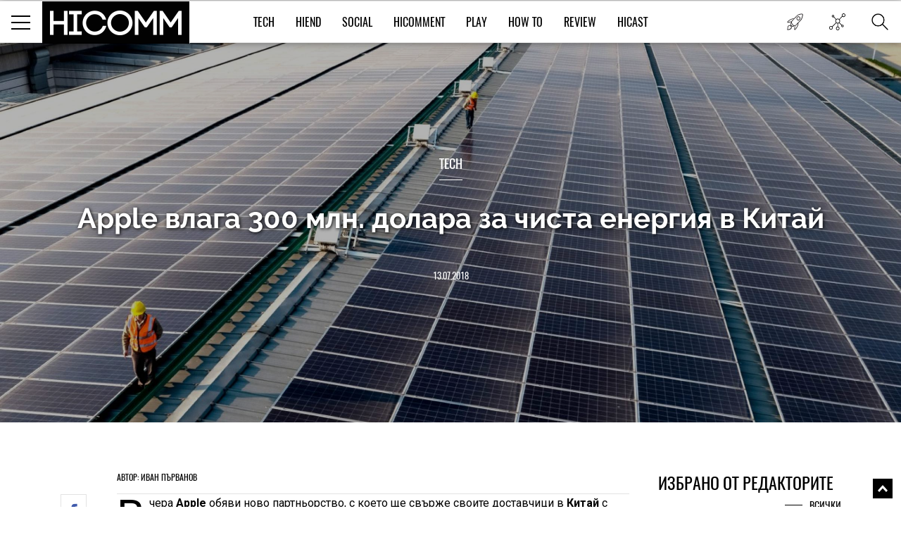

--- FILE ---
content_type: text/html; charset=UTF-8
request_url: https://hicomm.bg/kratki-novini/apple-vlaga-300-mln-dolara-za-chista-energiya-v-kitai.html
body_size: 14671
content:
<!DOCTYPE html><html lang="bg">    <head>
    <title>Apple влага 300 млн. долара за чиста енергия в Китай</title>
    
    <meta http-equiv="Content-type" content="text/html;charset=UTF-8" />
    <meta name="viewport" content="width=device-width, initial-scale=1.0, user-scalable=0, minimum-scale=1.0, maximum-scale=1.0, shrink-to-fit=no" />
    <meta name="description" content="Вчера Apple обяви ново партньорство, с което ще свърже своите доставчици в Китай с възобновяеми енергийни източ">
    <link rel="canonical" href="https://hicomm.bg/kratki-novini/apple-vlaga-300-mln-dolara-za-chista-energiya-v-kitai.html" />

    <meta property="og:title" content="Apple влага 300 млн. долара за чиста енергия в Китай" />
    <meta property="og:type" content="article" />
    <meta property="og:url" content="https://hicomm.bg/kratki-novini/apple-vlaga-300-mln-dolara-za-chista-energiya-v-kitai.html" />
    <meta property="og:image" content="https://hicomm.bg//uploads/articles/201807/57330/mainimage-apple-vlaga-300-mln-dolara-za-chista-energiya-v-kitai.jpg" />

    <meta name="twitter:card" content="summary_large_image">
    <meta name="twitter:site" content="@HiCommMagazine">
    <meta name="twitter:creator" content="@HiCommMagazine">
    <meta name="twitter:title" content="Apple влага 300 млн. долара за чиста енергия в Китай">
    <meta name="twitter:description" content="Вчера Apple обяви ново партньорство, с което ще свърже своите доставчици в Китай с възобновяеми енергийни източ">
    <meta name="twitter:image" content="https://hicomm.bg//uploads/articles/201807/57330/mainimage-apple-vlaga-300-mln-dolara-za-chista-energiya-v-kitai.jpg">

    <meta name="google-site-verification" content="D2I0GkU6JUGiCcgfroZGetW5JFwHhOPos8TbXxJ3W_U" />

    <meta name="author" content="OneWeb BG">
	
	<meta name="referrer" content="no-referrer-when-downgrade">
	
    <script src="https://hicomm.bg/template/scripts/jquery-3.1.0.min.js" type="text/javascript"></script>

    <link href="https://fonts.googleapis.com/css?family=Roboto:400,700" rel="stylesheet">

    <link rel="stylesheet" href="https://hicomm.bg/template/styles/style.css" />
    <link rel="stylesheet" href="https://hicomm.bg/template/styles/slick.css" />
    <link rel="icon" type="image/png" href="https://hicomm.bg/favicon.png" />

    <!-- Google tag (gtag.js) -->
<script async src="https://www.googletagmanager.com/gtag/js?id=G-LCPYV3GHWB"></script>
<script>
  window.dataLayer = window.dataLayer || [];
  function gtag(){dataLayer.push(arguments);}
  gtag('js', new Date());

  gtag('config', 'G-LCPYV3GHWB');
</script>    <script type="text/javascript" src="//hiendbg.adocean.pl/files/js/ado.js"></script>
<script type="text/javascript">
/* (c)AdOcean 2003-2019 */
        if(typeof ado!=="object"){ado={};ado.config=ado.preview=ado.placement=ado.master=ado.slave=function(){};}
        ado.config({mode: "old", xml: false, consent: true, characterEncoding: true});
        ado.preview({enabled: true});
</script>

<!-- start master -->
<script type="text/javascript">
/* (c)AdOcean 2003-2019, MASTER: HiEnd_bg.HiComm.All Pages */
ado.master({id: 'bqmrBHaEqIHBnLhvpLWt.Q1B7NzGglCXVexsc_cun.H.27', server: 'hiendbg.adocean.pl' });
</script>
<!--  end master  -->     <script src="https://cdn.onesignal.com/sdks/OneSignalSDK.js" async=""></script>
<script>
  var OneSignal = window.OneSignal || [];
  OneSignal.push(function() {
    OneSignal.init({
      appId: "c2e2935e-9c41-4e66-856d-3456e9d9c8ff",
      safari_web_id: 'web.onesignal.auto.639febc2-a356-4a97-8e69-81281557724a',
    });
  });
</script>    <script type="text/javascript" src="//hiendbg.adocean.pl/files/js/ado.js"></script>
<script type="text/javascript">
/* (c)AdOcean 2003-2019 */
        if(typeof ado!=="object"){ado={};ado.config=ado.preview=ado.placement=ado.master=ado.slave=function(){};}
        ado.config({mode: "old", xml: false, consent: true, characterEncoding: true});
        ado.preview({enabled: true});
</script>

<!-- start master -->
<script type="text/javascript">
/* (c)AdOcean 2003-2019, MASTER: HiEnd_bg.HiComm.Article */
ado.master({id: 'iPQ8wCGZ3aiivdRaLyNmqyu1bdAj1mbhTR1fnO8MOzD.S7', server: 'hiendbg.adocean.pl' });
</script>
<!--  end master  -->    <!-- Facebook Pixel Code -->
    <script>
!function (f, b, e, v, n, t, s)
{
    if (f.fbq)
        return;
    n = f.fbq = function () {
        n.callMethod ?
                n.callMethod.apply(n, arguments) : n.queue.push(arguments)
    };
    if (!f._fbq)
        f._fbq = n;
    n.push = n;
    n.loaded = !0;
    n.version = '2.0';
    n.queue = [];
    t = b.createElement(e);
    t.async = !0;
    t.src = v;
    s = b.getElementsByTagName(e)[0];
    s.parentNode.insertBefore(t, s)
}(window, document, 'script',
        'https://connect.facebook.net/en_US/fbevents.js');
fbq('init', '610833506156850');
fbq('track', 'PageView');
    </script>
    <noscript>
<img height="1" width="1" 
     src="https://www.facebook.com/tr?id=610833506156850&ev=PageView
     &noscript=1"/>
</noscript>
<!-- End Facebook Pixel Code -->
<script type="text/javascript">
    (function () {
        window.hasAdOceanThemeMonthBanner = function () {
            var overlay = document.querySelector('.theme-of-month .article-video-details-overlay');

            if (!!overlay) {
                overlay.classList.add('with-banner');
            }
        };
    })();
</script>
</head>    <body>                <!-- (C)2000-2019 Gemius SA - gemiusPrism  / HiComm.bg/www.hicomm.bg/Inner Pages -->
<script type="text/javascript">
<!--//--><![CDATA[//><!--
var pp_gemius_identifier = 'cihFZALB9UswnzGTOqGbYsV478aZ_IOQuLJ_AFuMJrH.l7';
// lines below shouldn't be edited
function gemius_pending(i) { window[i] = window[i] || function() {var x = window[i+'_pdata'] = window[i+'_pdata'] || []; x[x.length]=arguments;};};gemius_pending('gemius_hit'); gemius_pending('gemius_event'); gemius_pending('pp_gemius_hit'); gemius_pending('pp_gemius_event');(function(d,t) {try {var gt=d.createElement(t),s=d.getElementsByTagName(t)[0],l='http'+((location.protocol=='https:')?'s':''); gt.setAttribute('async','async');gt.setAttribute('defer','defer'); gt.src=l+'://gabg.hit.gemius.pl/xgemius.js'; s.parentNode.insertBefore(gt,s);} catch (e) {}})(document,'script');
//--><!]]>
</script>                        <div class="master-wrapper"><header class="header-wrapper ">    <div class="header">        <div class="mobile-navigation-button">            <span class="line first"></span>            <span class="line second"></span>            <span class="line third"></span>        </div>        <a href="https://hicomm.bg" title="HiComm" class="tablet-logo">            <img src="https://hicomm.bg/template/images/hicomm-black.jpg" alt="HiComm" title="HiComm">        </a>        <div class="mobile-last-news">            <a href="/today-news" target="_self" title="Новините от днес">                <span class="in-menu-button today-news-button"></span>            </a>        </div>    </div>    <div class="header-main-menu visible-after1024"  >                <a href="https://hicomm.bg" title="HiComm" class="header-logo">            <img src="https://hicomm.bg/template/images/hicomm-black.jpg" alt="HiComm" title="HiComm">        </a>                <nav class="main-menu-links font18">            <ul>                                <li >                    <a href="https://hicomm.bg/tech" title="Tech" class="link text-up hover-color">Tech</a>                </li>                                <li >                    <a href="https://hicomm.bg/hi-end" title="HiEnd" class="link text-up hover-color">HiEnd</a>                </li>                                <li >                    <a href="https://hicomm.bg/social" title="Social" class="link text-up hover-color">Social</a>                </li>                                <li >                    <a href="https://hicomm.bg/hi-comment" title="HiComment" class="link text-up hover-color">HiComment</a>                </li>                                <li >                    <a href="https://hicomm.bg/play" title="Play" class="link text-up hover-color">Play</a>                </li>                                <li>                    <a href="https://hicomm.bg/tag/How+To" title="How to" class="link hover-color text-up">How To</a>                </li>                                                <li>                    <a href="https://hicomm.bg/tag/Review" title="Review" class="link hover-color text-up">Review</a>                </li>                                <li>                    <a href="https://hicomm.bg/tag/Hicast" title="Hicast" class="link hover-color text-up">Hicast</a>                </li>            </ul>        </nav>        <div class="mobile-navigation-button">    <span class="line first"></span>    <span class="line second"></span>    <span class="line third"></span></div><div class="in-menu-button-wrapper  today-news">    <a href="/today-news" target="_self" title="Новините от днес">        <span class="in-menu-button today-news-button"></span>    </a></div><div class="in-menu-button-wrapper social-wrapper">    <span class="in-menu-button social-button"></span>    <div class="in-menu-social-actions">        <a href="https://bg-bg.facebook.com/HiCommMagazine/" target="_blank" title="Facebook" class="social-action font12 text-up facebook">Like</a>        <a href="https://twitter.com/hicommmagazine" target="_blank" title="Twitter" class="social-action font12 text-up twitter">Follow</a>        <a href="https://www.linkedin.com/company/hi-end-publishing-ltd" target="_blank" title="LinkedIn" class="social-action font12 text-up linkedin">Follow</a>        <a href="https://www.instagram.com/hicommbg/" title="Instagram" target="_blank" class="social-action font12 text-up instagram">Follow</a>        <a href="https://www.youtube.com/user/HiCommMagazine" title="YouTube" target="_blank" class="social-action font12 text-up" style=" padding-top: 10px;"><img src="https://hicomm.bg/template/images/youtube-icon.png" style="width:30px;"><br>Follow</a>    </div></div><div class="in-menu-button-wrapper search-wrapper">    <span class="in-menu-button search-button"></span></div><div class="in-menu-search-wrapper font-raleway">    <form method="get" action="https://hicomm.bg/search">        <div class="search-input">            <input type="text" id="keyword" name="search" placeholder="Търсене" pattern=".{3,30}" required/>        </div>        <div class="search-text font14">Напиши думата, която търсиш и натисни Enter</div>    </form>    <div id="result" class="search-popup-results articles horizontal inline inner-wrapper font-oswald">            </div></div><div></div>    </div></header><div class="header-banner"></div><!-- start slave -->
<div id="adoceanhiendbgqnctfsdofu"></div>
<script type="text/javascript">
    /* (c)AdOcean 2003-2019, HiEnd_bg.HiComm.All Pages.Billboard */
    ado.slave('adoceanhiendbgqnctfsdofu', {myMaster: 'bqmrBHaEqIHBnLhvpLWt.Q1B7NzGglCXVexsc_cun.H.27'});
</script>
<!--  end slave  -->
<div style="position: fixed; top: 50%; left: 50%; margin-top: -100px; margin-left: -250px; z-index: 9999;">
    <!-- start slave -->
    <div id="adoceanhiendbgtjmtiihtqn"></div>
    <script type="text/javascript">
        /* (c)AdOcean 2003-2019, HiEnd_bg.HiComm.All Pages.StartUp */
        ado.slave('adoceanhiendbgtjmtiihtqn', {myMaster: 'bqmrBHaEqIHBnLhvpLWt.Q1B7NzGglCXVexsc_cun.H.27'});
    </script>
    <!--  end slave  -->
</div><div class="social-stats-wrapper"></div><main role="main">    <!--    <div class="branding-wrapper">            <div class="branding-big-banner">                <span data-src="/template/images/banner-big-1.jpg" data-alt="banner"  ></span>            </div>            <div class="branding-content inner-wrapper">-->        <section class="main-banner margined" style="background-image: url('https://hicomm.bg/uploads/articles/201807/57330/coverimage-apple-vlaga-300-mln-dolara-za-chista-energiya-v-kitai.jpg'); background-size: cover; background-position: center;">        <div style="position: absolute; width: 100%; height: 100%; background-color: rgba(0,0,0,0.3);"></div>        <div class="banner-content-wrapper">            <h4 class="title font18 text-up">                <a href="https://hicomm.bg/tech" title="Tech">Tech</a>            </h4>            <div class="content font-raleway">                <a href="https://hicomm.bg/kratki-novini/apple-vlaga-300-mln-dolara-za-chista-energiya-v-kitai.html" title="Apple влага 300 млн. долара за чиста енергия в Китай" class="text-shadow">Apple влага 300 млн. долара за чиста енергия в Китай</a>            </div>            <a href="https://hicomm.bg/kratki-novini/apple-vlaga-300-mln-dolara-za-chista-energiya-v-kitai.html" title="Apple влага 300 млн. долара за чиста енергия в Китай" class="text-up">13.07.2018</a>        </div>            </section>        <section class="main-content-wrapper bgtransparent" style="position: relative; overflow:hidden">                <div class="wallpaper-banner">            <script type="text/javascript">
    function hasAdOceanWallpaperBanner() {
        console.log('hasAdOceanWallpaperBanner');
        $('body').addClass('has_AO_wallpaper');
    }
</script>
<!-- start slave -->
<div id="adoceanhiendbgydlgbmssio"></div>
<script type="text/javascript">
    /* (c)AdOcean 2003-2019, HiEnd_bg.HiComm.All Pages.Wallpaper */
    ado.slave('adoceanhiendbgydlgbmssio', {myMaster: 'bqmrBHaEqIHBnLhvpLWt.Q1B7NzGglCXVexsc_cun.H.27', onServerEmission: hasAdOceanWallpaperBanner});
</script>
<!--  end slave  -->
        </div>        <div class="megaboard-1st">
    <!-- start slave -->
    <div id="adoceanhiendbgkpqpmmhhjo"></div>
    <script type="text/javascript">
        /* (c)AdOcean 2003-2019, HiEnd_bg.HiComm.All Pages.Megaboard 1st */
        ado.slave('adoceanhiendbgkpqpmmhhjo', {myMaster: 'bqmrBHaEqIHBnLhvpLWt.Q1B7NzGglCXVexsc_cun.H.27'});
    </script>
    <!--  end slave  -->
</div>
        <div class="center-side-holder inner-wrapper  inner-wrapper-article movable-side" id="AO_wallpaper" style="background-color: #fff;">            <section class="topic-content-wrapper center-2 center-column-article">                <div class="inner-wrapper">                                        <div class="topic-author bordered-wrapper text-up">                        <div class="content">                            <div class="names">                                <div class="name-text font18">                                    <a href="https://hicomm.bg/author/ivan-parvanov" title="Иван Първанов" class="more-link font12">                                        Автор: Иван Първанов                                    </a>                                </div>                            </div>                        </div>                    </div>                                        <div class="news-content rte first-letter font-droidserif font16">                        <div class="social-moving-stats">                            <a href="https://www.facebook.com/sharer/sharer.php?u=https://hicomm.bg/kratki-novini/apple-vlaga-300-mln-dolara-za-chista-energiya-v-kitai.html&title=Apple влага 300 млн. долара за чиста енергия в Китай&summary=Вчера Apple обяви ново партньорство, с което ще свърже св" target="_blank" title="Apple влага 300 млн. долара за чиста енергия в Китай" class="social-stats-item font16 facebook">2</a>                            <a href="https://www.instagram.com/hicommbg/" target="_blank" title="Apple влага 300 млн. долара за чиста енергия в Китай" class="social-stats-item font16 googleplus"></a>                            <a href="https://twitter.com/intent/tweet?url=https://hicomm.bg/kratki-novini/apple-vlaga-300-mln-dolara-za-chista-energiya-v-kitai.html&title=Apple влага 300 млн. долара за чиста енергия в Китай&text=Apple влага 300 млн. долара за чиста енергия в Китай via @HiCommMagazine" target="_blank" title="Apple влага 300 млн. долара за чиста енергия в Китай" class="social-stats-item font16 twitter"></a>                            <a href="https://www.linkedin.com/shareArticle?url=https://hicomm.bg/kratki-novini/apple-vlaga-300-mln-dolara-za-chista-energiya-v-kitai.html&title=Apple влага 300 млн. долара за чиста енергия в Китай&text=Apple влага 300 млн. долара за чиста енергия в Китай" target = "_blank" title = "Apple влага 300 млн. долара за чиста енергия в Китай" class = "social-stats-item font16 linkedin"></a>                            <a href="#disqus-wrapper" title="Apple влага 300 млн. долара за чиста енергия в Китай" class="social-stats-item font16 comments">0</a>                        </div>                        <p>Вчера <strong>Apple</strong> обяви ново партньорство, с което ще свърже своите доставчици в <strong>Китай</strong> с възобновяеми енергийни източници. Това не е първият опит на компанията за увеличаване на използването на чиста енергия в страната, която е определяна като най-замърсяващата в света, но увеличава мащаба на инициативите.</p>
<p>Заедно с десет свои доставчици компанията ще инвестира съвместно "почти 300 милиона долара" през следващите четири години в <strong>Китайския фонд за чиста енергия.</strong></p>                                        <!-- start slave -->                                        <div class="InArticle">                                                                                <div id="adoceanhiendbgunmhqjfurw"></div>                                        <script type="text/javascript">                                        /* (c)AdOcean 2003-2019, HiEnd_bg.HiComm.Article.InArticle 1st */                                        ado.slave('adoceanhiendbgunmhqjfurw', {myMaster: 'iPQ8wCGZ3aiivdRaLyNmqyu1bdAj1mbhTR1fnO8MOzD.S7' });                                        </script>                                        </div>                                        <!--  end slave  -->
<p>Самият фонд ще бъде управляван от европейската компания за управление на активи DWS Group с план "да даде на участниците си предимството в по-голяма покупателна способност и способност за постигане на по-привлекателни и разнообразни решения за чиста енергия". Това се дължи на факта, че дори и когато проектът за чиста енергия се увеличава, Apple счита, че по-малките компании може да нямат достъп до него. Само преди няколко месеца Apple съобщи, че тя <strong>изцяло се захранва с чиста енергия</strong> (като включите сертификати за възобновяема енергия, които е закупила, за да покрие около 34 процента от нейното използване), а до 2020 г. заедно със своите доставчици ще генерира повече от 4 гигавата нова чиста енергия в световен мащаб.</p>
<p>Първоначалните доставчици, участващи в Китайския фонд за чиста енергия, включват имена като <strong>Pegatron, Solvay, Sunway Communication, Wistron</strong> и др.</p></p>                                            </div>                                                            <div class="topic-tags bordered-wrapper">                        <div class="rating-tags-title font15 text-up">Тагове:</div>                        <ul class="tags-list font-droidserif font-i">                                                                                    <li><a href="https://hicomm.bg/tag/алтернативна+енергия"                                   title="алтернативна енергия">алтернативна енергия</a></li>                                                        <li class="separator">,</li>                                                                                    <li><a href="https://hicomm.bg/tag/Китай"                                   title="Китай">Китай</a></li>                                                        <li class="separator">,</li>                                                                                    <li><a href="https://hicomm.bg/tag/Apple"                                   title="Apple">Apple</a></li>                                                                                </ul>                    </div>                    <div class="related-topics">                        <div class="title font18 text-up">Още по темата</div>                        <ul class="font-droidserif">                                                        <li>                                <a href="https://hicomm.bg/kratki-novini/skandalni-usloviya-na-trud-v-zavod-na-foxconn-raboteshch-za-amazon.html" title="Скандални условия на труд в завод на Foxconn, работещ за Amazon " class="image">                                    <img src="https://hicomm.bg/uploads/articles/201806/57018/600-mainimage-skandalni-usloviya-na-trud-v-zavod-na-foxconn-raboteshch-za-amazon.jpg" data-alt="Скандални условия на труд в завод на Foxconn, работещ за Amazon "  >                                </a>                                <div class="more-on-topic-text">                                    <a href="https://hicomm.bg/kratki-novini/skandalni-usloviya-na-trud-v-zavod-na-foxconn-raboteshch-za-amazon.html"                                       title="Скандални условия на труд в завод на Foxconn, работещ за Amazon " class="text">Скандални условия на труд в завод на Foxconn, работещ за Amazon </a>                                </div                            </li>                                                        <li>                                <a href="https://hicomm.bg/novini/tesla-model-s-se-provalya-na-spirachnite-testove.html" title="Tesla Model S се проваля на спорен тест на автоматичната спирачна система" class="image">                                    <img src="https://hicomm.bg/uploads/articles/201807/57282/600-mainimage-tesla-model-s-se-provalya-na-spirachnite-testove.jpg" data-alt="Tesla Model S се проваля на спорен тест на автоматичната спирачна система"  >                                </a>                                <div class="more-on-topic-text">                                    <a href="https://hicomm.bg/novini/tesla-model-s-se-provalya-na-spirachnite-testove.html"                                       title="Tesla Model S се проваля на спорен тест на автоматичната спирачна система" class="text">Tesla Model S се проваля на спорен тест на автоматичната спирачна система</a>                                </div                            </li>                                                        <li>                                <a href="https://hicomm.bg/auto/arestuvaha-bivsh-sluzhitel-na-apple-za-krazhba-na-taini-za-samoupravlyavashcha-se-kola.html" title="Арестуваха бивш служител на Apple за кражба на тайни за самоуправляваща се кола" class="image">                                    <img src="https://hicomm.bg/uploads/articles/201807/57314/600-mainimage-arestuvaha-bivsh-sluzhitel-na-apple-za-krazhba-na-taini-za-samoupravlyavashcha-se-kola.jpeg" data-alt="Арестуваха бивш служител на Apple за кражба на тайни за самоуправляваща се кола"  >                                </a>                                <div class="more-on-topic-text">                                    <a href="https://hicomm.bg/auto/arestuvaha-bivsh-sluzhitel-na-apple-za-krazhba-na-taini-za-samoupravlyavashcha-se-kola.html"                                       title="Арестуваха бивш служител на Apple за кражба на тайни за самоуправляваща се кола" class="text">Арестуваха бивш служител на Apple за кражба на тайни за самоуправляваща се кола</a>                                </div                            </li>                                                    </ul>                    </div>                    <div class="disqus-wrapper" id="disqus-wrapper">                        <div id="disqus_thread">                            <a href="#" class="load-more-articles-button font20 text-up" onclick="loadDisqus(); return false;">Коментари (0)</a>                         </div>                        <script type="text/javascript">                            var is_disqus_loaded = false;                            var disqus_identifier = '/kratki-novini/apple-vlaga-300-mln-dolara-za-chista-energiya-v-kitai.html/';                            function loadDisqus() {                            if (!is_disqus_loaded){                            disqus_title = 'Apple влага 300 млн. долара за чиста енергия в Китай';                            (function() {                            var dsq = document.createElement('script'); dsq.type = 'text/javascript'; dsq.async = false;                            dsq.src = '//hicomm.disqus.com/embed.js';                            (document.getElementsByTagName('head')[0] || document.getElementsByTagName('body')[0]).appendChild(dsq);                            })();                            }                            };                        </script>                    </div>                </div>            </section>            <section class="side-2 movable">
    <div class="external-banner-wrapper">
        <!-- start slave -->
<div id="adoceanhiendbgsfjthwfmmi"></div>
<script type="text/javascript">
/* (c)AdOcean 2003-2019, HiEnd_bg.HiComm.All Pages.Right 1st */
ado.slave('adoceanhiendbgsfjthwfmmi', {myMaster: 'bqmrBHaEqIHBnLhvpLWt.Q1B7NzGglCXVexsc_cun.H.27' });
</script>
<!--  end slave  -->
    </div>
    <div class="articles-wrapper">
    <div class="articles-title">
        <a href="https://hicomm.bg/week-deal" title="Избрано от редакторите">
            <h5 class="font24 text-up">Избрано от редакторите</h5>
        </a>
        <a href="https://hicomm.bg/week-deal" title="Избрано от редакторите" class="view-all-articles font14 text-up">Всички</a>
    </div>
            <div class="articles horizontal inline">
        <div class="article first" id="quote1">
            <a href="https://hicomm.bg/revu-na-produkti/huawei-freeclip-2.html?80308" title="Huawei FreeClip 2 – Дългоочакваното завръщане на най-добрите слушалки на Huawei (РЕВЮ)" class="article-image zoom-hover">
                <img src="https://hicomm.bg/uploads/articles/202601/80308/300-mainimage-huawei-freeclip-2.jpg" alt="Huawei FreeClip 2 – Дългоочакваното завръщане на най-добрите слушалки на Huawei (РЕВЮ)"  >
                <!--<img src="https://hicomm.bg/uploads/articles/202601/80308/mainimage-huawei-freeclip-2.jpg">-->
            </a>
            <div class="article-content">
                <h5 class="article-category text-up" style="color: #00519b">
                    <a href="https://hicomm.bg/tech?80308" title="Tech">Tech</a>
                </h5>
                <h3 class="article-title font-raleway">
                    <a href="https://hicomm.bg/revu-na-produkti/huawei-freeclip-2.html?80308" title="Huawei FreeClip 2 – Дългоочакваното завръщане на най-добрите слушалки на Huawei (РЕВЮ)">Huawei FreeClip 2 – Дългоочакваното завръщане на най-добрите слушалки на Huawei (РЕВЮ)</a>
                </h3>
                <div class="article-stats">
                    <a href="https://hicomm.bg/revu-na-produkti/huawei-freeclip-2.html?80308" title="Huawei FreeClip 2 – Дългоочакваното завръщане на най-добрите слушалки на Huawei (РЕВЮ)">
                        <span class="shares">0</span>
                        <span class="separator">|</span>
                        <span class="text-up">15.01.2026</span>
                    </a>
                </div>
            </div>
        </div>
    </div>
        <div class="articles horizontal inline">
        <div class="article first" id="quote2">
            <a href="https://hicomm.bg/feature/sledvashchiyat-golyam-skok-zashcho-smartfont-shche-stane-vashiyat-lichen-ai-centr.html?80148" title="Следващият голям скок: защо смартфонът ще стане вашият личен  AI център" class="article-image zoom-hover">
                <img src="https://hicomm.bg/uploads/articles/202512/80148/300-mainimage-sledvashchiyat-golyam-skok-zashcho-smartfont-shche-stane-vashiyat-lichen-ai-centr.jpg" alt="Следващият голям скок: защо смартфонът ще стане вашият личен  AI център"  >
                <!--<img src="https://hicomm.bg/uploads/articles/202512/80148/mainimage-sledvashchiyat-golyam-skok-zashcho-smartfont-shche-stane-vashiyat-lichen-ai-centr.jpg">-->
            </a>
            <div class="article-content">
                <h5 class="article-category text-up" style="color: #01acd7">
                    <a href="https://hicomm.bg/hi-comment?80148" title="HiComment">HiComment</a>
                </h5>
                <h3 class="article-title font-raleway">
                    <a href="https://hicomm.bg/feature/sledvashchiyat-golyam-skok-zashcho-smartfont-shche-stane-vashiyat-lichen-ai-centr.html?80148" title="Следващият голям скок: защо смартфонът ще стане вашият личен  AI център">Следващият голям скок: защо смартфонът ще стане вашият личен  AI център</a>
                </h3>
                <div class="article-stats">
                    <a href="https://hicomm.bg/feature/sledvashchiyat-golyam-skok-zashcho-smartfont-shche-stane-vashiyat-lichen-ai-centr.html?80148" title="Следващият голям скок: защо смартфонът ще стане вашият личен  AI център">
                        <span class="shares">0</span>
                        <span class="separator">|</span>
                        <span class="text-up">19.12.2025</span>
                    </a>
                </div>
            </div>
        </div>
    </div>
        <div class="articles horizontal inline">
        <div class="article first" id="quote3">
            <a href="https://hicomm.bg/feature/philips-evnia-27m2n5901a00-ambiglow-atmosfera-4k-kachestvo-i-do-320hz-opresnyavane.html?80106" title="Philips Evnia 27M2N5901A/00 - Ambiglow атмосфера, 4K качество и до 320 Hz опресняване (ВИДЕО РЕВЮ)" class="article-image zoom-hover">
                <img src="https://hicomm.bg/uploads/articles/202512/80106/300-mainimage-philips-evnia-27m2n5901a00-ambiglow-atmosfera-4k-kachestvo-i-do-320hz-opresnyavane.jpg" alt="Philips Evnia 27M2N5901A/00 - Ambiglow атмосфера, 4K качество и до 320 Hz опресняване (ВИДЕО РЕВЮ)"  >
                <!--<img src="https://hicomm.bg/uploads/articles/202512/80106/mainimage-philips-evnia-27m2n5901a00-ambiglow-atmosfera-4k-kachestvo-i-do-320hz-opresnyavane.jpg">-->
            </a>
            <div class="article-content">
                <h5 class="article-category text-up" style="color: #01acd7">
                    <a href="https://hicomm.bg/hi-comment?80106" title="HiComment">HiComment</a>
                </h5>
                <h3 class="article-title font-raleway">
                    <a href="https://hicomm.bg/feature/philips-evnia-27m2n5901a00-ambiglow-atmosfera-4k-kachestvo-i-do-320hz-opresnyavane.html?80106" title="Philips Evnia 27M2N5901A/00 - Ambiglow атмосфера, 4K качество и до 320 Hz опресняване (ВИДЕО РЕВЮ)">Philips Evnia 27M2N5901A/00 - Ambiglow атмосфера, 4K качество и до 320 Hz опресняване (ВИДЕО РЕВЮ)</a>
                </h3>
                <div class="article-stats">
                    <a href="https://hicomm.bg/feature/philips-evnia-27m2n5901a00-ambiglow-atmosfera-4k-kachestvo-i-do-320hz-opresnyavane.html?80106" title="Philips Evnia 27M2N5901A/00 - Ambiglow атмосфера, 4K качество и до 320 Hz опресняване (ВИДЕО РЕВЮ)">
                        <span class="shares">1</span>
                        <span class="separator">|</span>
                        <span class="text-up">15.12.2025</span>
                    </a>
                </div>
            </div>
        </div>
    </div>
        <div class="articles horizontal inline">
        <div class="article first" id="quote4">
            <a href="https://hicomm.bg/komentar/brother-vc-500w-cvetniyat-etiketen-printer-koito-podrezhda-ofisa-i-doma.html?80063" title="Brother VC-500W – цветният етикетен принтер, който подрежда офиса и дома (РЕВЮ)" class="article-image zoom-hover">
                <img src="https://hicomm.bg/uploads/articles/202512/80063/300-mainimage-brother-vc-500w-cvetniyat-etiketen-printer-koito-podrezhda-ofisa-i-doma.jpg" alt="Brother VC-500W – цветният етикетен принтер, който подрежда офиса и дома (РЕВЮ)"  >
                <!--<img src="https://hicomm.bg/uploads/articles/202512/80063/mainimage-brother-vc-500w-cvetniyat-etiketen-printer-koito-podrezhda-ofisa-i-doma.jpg">-->
            </a>
            <div class="article-content">
                <h5 class="article-category text-up" style="color: #01acd7">
                    <a href="https://hicomm.bg/hi-comment?80063" title="HiComment">HiComment</a>
                </h5>
                <h3 class="article-title font-raleway">
                    <a href="https://hicomm.bg/komentar/brother-vc-500w-cvetniyat-etiketen-printer-koito-podrezhda-ofisa-i-doma.html?80063" title="Brother VC-500W – цветният етикетен принтер, който подрежда офиса и дома (РЕВЮ)">Brother VC-500W – цветният етикетен принтер, който подрежда офиса и дома (РЕВЮ)</a>
                </h3>
                <div class="article-stats">
                    <a href="https://hicomm.bg/komentar/brother-vc-500w-cvetniyat-etiketen-printer-koito-podrezhda-ofisa-i-doma.html?80063" title="Brother VC-500W – цветният етикетен принтер, който подрежда офиса и дома (РЕВЮ)">
                        <span class="shares">0</span>
                        <span class="separator">|</span>
                        <span class="text-up">09.12.2025</span>
                    </a>
                </div>
            </div>
        </div>
    </div>
        <div class="articles horizontal inline">
        <div class="article first" id="quote5">
            <a href="https://hicomm.bg/revu-na-produkti/huawei-watch-ultimate-2-kak-se-nadgrazhda-ultimativniyat-smart-chasovnik.html?79788" title="HUAWEI Watch Ultimate 2 – как се надгражда ултимативният смарт часовник? (РЕВЮ)" class="article-image zoom-hover">
                <img src="https://hicomm.bg/uploads/articles/202510/79788/300-mainimage-huawei-watch-ultimate-2-kak-se-nadgrazhda-ultimativniyat-smart-chasovnik-revyu.jpg" alt="HUAWEI Watch Ultimate 2 – как се надгражда ултимативният смарт часовник? (РЕВЮ)"  >
                <!--<img src="https://hicomm.bg/uploads/articles/202510/79788/mainimage-huawei-watch-ultimate-2-kak-se-nadgrazhda-ultimativniyat-smart-chasovnik-revyu.jpg">-->
            </a>
            <div class="article-content">
                <h5 class="article-category text-up" style="color: #00519b">
                    <a href="https://hicomm.bg/tech?79788" title="Tech">Tech</a>
                </h5>
                <h3 class="article-title font-raleway">
                    <a href="https://hicomm.bg/revu-na-produkti/huawei-watch-ultimate-2-kak-se-nadgrazhda-ultimativniyat-smart-chasovnik.html?79788" title="HUAWEI Watch Ultimate 2 – как се надгражда ултимативният смарт часовник? (РЕВЮ)">HUAWEI Watch Ultimate 2 – как се надгражда ултимативният смарт часовник? (РЕВЮ)</a>
                </h3>
                <div class="article-stats">
                    <a href="https://hicomm.bg/revu-na-produkti/huawei-watch-ultimate-2-kak-se-nadgrazhda-ultimativniyat-smart-chasovnik.html?79788" title="HUAWEI Watch Ultimate 2 – как се надгражда ултимативният смарт часовник? (РЕВЮ)">
                        <span class="shares">0</span>
                        <span class="separator">|</span>
                        <span class="text-up">28.10.2025</span>
                    </a>
                </div>
            </div>
        </div>
    </div>
    </div>
<script>
    jQuery(function () {
        var $els = $('div[id^=quote]'),
                i = 0,
                len = $els.length;

        $els.slice(1).hide();
        setInterval(function () {
            $els.eq(i).fadeOut(function () {
                i = (i + 1) % len
                $els.eq(i).fadeIn();
            })
        }, 5000)
    })
</script>
    <div class="articles-wrapper">
        <div class="articles-title articles-title-in-article">
            <a href="https://hicomm.bg/nai-cheteni" title="Най-четени">
                <h5 class="font24 text-up">Най-четени</h5>
            </a>
            <a href="https://hicomm.bg/nai-cheteni" title="Най-четени" class="view-all-articles font14 text-up">Всички</a>
        </div>
        <div class="articles horizontal inline">
                                                <div class="article first">
                <a href="https://hicomm.bg/news/otkriha-novo-kvantovo-sstoyanie-pri-koeto-elektronite-se-prismivat-na-zakonite-na-fizikata.html" title="$Откриха ново квантово състояние, при което електроните се присмиват на законите на физиката " class="article-image zoom-hover">
                    <img src="https://hicomm.bg/uploads/articles/202601/80312/600-mainimage-otkriha-novo-kvantovo-sstoyanie-pri-koeto-elektronite-se-prismivat-na-zakonite-na-fizikata.jpg" data-alt="Откриха ново квантово състояние, при което електроните се присмиват на законите на физиката "  >
                </a>
                <div class="article-content">
                    <h5 class="article-category text-up" style="color: #d3304d">
                        <a href="https://hicomm.bg/hi-end" title="HiEnd">HiEnd</a>
                    </h5>
                    <h3 class="article-title font-raleway">
                        <a href="https://hicomm.bg/news/otkriha-novo-kvantovo-sstoyanie-pri-koeto-elektronite-se-prismivat-na-zakonite-na-fizikata.html" title="Откриха ново квантово състояние, при което електроните се присмиват на законите на физиката ">Откриха ново квантово състояние, при което електроните се присмиват на законите на физиката </a>
                    </h3>
                    <div class="article-stats">
                        <a href="https://hicomm.bg/news/otkriha-novo-kvantovo-sstoyanie-pri-koeto-elektronite-se-prismivat-na-zakonite-na-fizikata.html" title="Откриха ново квантово състояние, при което електроните се присмиват на законите на физиката ">
                            <span class="shares">0</span>
                            <span class="separator">|</span>
                            <span class="text-up">16.01.2026</span>
                        </a>
                    </div>
                </div>
            </div>
                                    <div class="articles-vertical-inline-carousel">
                                                
                                                                                <div class="article">
                    <a href="https://hicomm.bg/kratki-novini/i-kradcite-veche-predpochitat-samo-ram-moduli-pred-skpi-celi-kompyutri.html" title="И крадците вече предпочитат само RAM модули пред скъпи цели компютри" class="article-image">
                        <div class="article-image-container-box">
                            <img src="https://hicomm.bg/uploads/articles/202601/80309/600-mainimage-i-kradcite-veche-predpochitat-samo-ram-moduli-pred-skpi-celi-kompyutri.jpg" data-alt="И крадците вече предпочитат само RAM модули пред скъпи цели компютри"  >
                        </div>
                    </a>
                    <div class="article-content">
                        <h5 class="article-category text-up" style="color: #00519b">
                            <a href="https://hicomm.bg/tech" title="Tech">Tech</a>
                        </h5>
                        <h3 class="article-title font-raleway">
                            <a href="https://hicomm.bg/kratki-novini/i-kradcite-veche-predpochitat-samo-ram-moduli-pred-skpi-celi-kompyutri.html" title="И крадците вече предпочитат само RAM модули пред скъпи цели компютри">И крадците вече предпочитат само RAM модули пред скъпи цели компютри</a>
                        </h3>
                        <div class="article-stats">
                            <a href="https://hicomm.bg/kratki-novini/i-kradcite-veche-predpochitat-samo-ram-moduli-pred-skpi-celi-kompyutri.html" title="И крадците вече предпочитат само RAM модули пред скъпи цели компютри">
                                <span class="text-up">16.01.2026</span>
                            </a>
                        </div>
                    </div>
                </div>
                                
                                                                                <div class="article">
                    <a href="https://hicomm.bg/news/kakvo-mozhe-da-se-obrka-prouchvane-pokazva-che-otklonyavaneto-na-asteroid-s-yadreno-orzhie-e-iznenadvashcho-efektivno.html" title="Какво може да се обърка: Проучване показва, че отклоняването на астероид с ядрено оръжие е изненадващо ефективно" class="article-image">
                        <div class="article-image-container-box">
                            <img src="https://hicomm.bg/uploads/articles/202601/80316/600-mainimage-kakvo-mozhe-da-se-obrka-prouchvane-pokazva-che-otklonyavaneto-na-asteroid-s-yadreno-orzhie-e-iznenadvashcho-efektivno.jpg" data-alt="Какво може да се обърка: Проучване показва, че отклоняването на астероид с ядрено оръжие е изненадващо ефективно"  >
                        </div>
                    </a>
                    <div class="article-content">
                        <h5 class="article-category text-up" style="color: #d3304d">
                            <a href="https://hicomm.bg/hi-end" title="HiEnd">HiEnd</a>
                        </h5>
                        <h3 class="article-title font-raleway">
                            <a href="https://hicomm.bg/news/kakvo-mozhe-da-se-obrka-prouchvane-pokazva-che-otklonyavaneto-na-asteroid-s-yadreno-orzhie-e-iznenadvashcho-efektivno.html" title="Какво може да се обърка: Проучване показва, че отклоняването на астероид с ядрено оръжие е изненадващо ефективно">Какво може да се обърка: Проучване показва, че отклоняването на астероид с ядрено оръжие е изненадващо ефективно</a>
                        </h3>
                        <div class="article-stats">
                            <a href="https://hicomm.bg/news/kakvo-mozhe-da-se-obrka-prouchvane-pokazva-che-otklonyavaneto-na-asteroid-s-yadreno-orzhie-e-iznenadvashcho-efektivno.html" title="Какво може да се обърка: Проучване показва, че отклоняването на астероид с ядрено оръжие е изненадващо ефективно">
                                <span class="text-up">17.01.2026</span>
                            </a>
                        </div>
                    </div>
                </div>
                                
                                                                                <div class="article">
                    <a href="https://hicomm.bg/kratki-novini/telefonen-ukazatel-s-35-mlrd-imena-identificiraha-cyalata-baza-potrebiteli-na-whatsapp.html" title="Телефонен указател с 3.5 млрд. имена: Идентифицираха цялата база потребители на WhatsApp" class="article-image">
                        <div class="article-image-container-box">
                            <img src="https://hicomm.bg/uploads/articles/202601/80301/600-mainimage-telefonen-ukazatel-s-35-mlrd-imena-identificiraha-cyalata-baza-potrebiteli-na-whatsapp.jpg" data-alt="Телефонен указател с 3.5 млрд. имена: Идентифицираха цялата база потребители на WhatsApp"  >
                        </div>
                    </a>
                    <div class="article-content">
                        <h5 class="article-category text-up" style="color: #00519b">
                            <a href="https://hicomm.bg/tech" title="Tech">Tech</a>
                        </h5>
                        <h3 class="article-title font-raleway">
                            <a href="https://hicomm.bg/kratki-novini/telefonen-ukazatel-s-35-mlrd-imena-identificiraha-cyalata-baza-potrebiteli-na-whatsapp.html" title="Телефонен указател с 3.5 млрд. имена: Идентифицираха цялата база потребители на WhatsApp">Телефонен указател с 3.5 млрд. имена: Идентифицираха цялата база потребители на WhatsApp</a>
                        </h3>
                        <div class="article-stats">
                            <a href="https://hicomm.bg/kratki-novini/telefonen-ukazatel-s-35-mlrd-imena-identificiraha-cyalata-baza-potrebiteli-na-whatsapp.html" title="Телефонен указател с 3.5 млрд. имена: Идентифицираха цялата база потребители на WhatsApp">
                                <span class="text-up">16.01.2026</span>
                            </a>
                        </div>
                    </div>
                </div>
                                
                                    <!-- start slave -->
<div id="adoceanhiendbgxmfrmmlpwb"></div>
<script type="text/javascript">
/* (c)AdOcean 2003-2019, HiEnd_bg.HiComm.Article.Right 5th */
ado.slave('adoceanhiendbgxmfrmmlpwb', {myMaster: 'iPQ8wCGZ3aiivdRaLyNmqyu1bdAj1mbhTR1fnO8MOzD.S7' });
</script>
<!--  end slave  -->
        </div>

    </div>


</section>        </div>        <div class="padding30 bgf5f5f5"  style="position: relative;">            <div class="more-title font30 text-up" >Още от Tech</div>
<div class="center-side-holder inner-wrapper">
    <section class="center-2">
        <div class="articles horizontal">
            <div class="article">
                <a href="https://hicomm.bg/produktovi-novini/tova-sa-parametrite-na-iphone-18-pro-pro-max-i-fold-s-visoka-stepen-na-dostovernost.html" title="Това са параметрите на iPhone 18 Pro, Pro Max и Fold с висока степен на достоверност" class="article-image">
                    <img src="https://hicomm.bg/uploads/articles/202601/80319/600-mainimage-tova-sa-parametrite-na-iphone-18-pro-pro-max-i-fold-s-visoka-stepen-na-dostovernost.jpg" data-alt="Това са параметрите на iPhone 18 Pro, Pro Max и Fold с висока степен на достоверност"  >
                </a>
                <div class="article-content">
                    <h5 class="article-category text-up color-tech">
                        <a href="https://hicomm.bg/tech" title="Tech">Tech</a>
                    </h5>
                    <h3 class="article-title font-raleway">
                        <a href="https://hicomm.bg/produktovi-novini/tova-sa-parametrite-na-iphone-18-pro-pro-max-i-fold-s-visoka-stepen-na-dostovernost.html" title="Това са параметрите на iPhone 18 Pro, Pro Max и Fold с висока степен на достоверност">Това са параметрите на iPhone 18 Pro, Pro Max и Fold с висока степен на достоверност</a>
                    </h3>
                    <div class="article-stats">
                        <a href="https://hicomm.bg/produktovi-novini/tova-sa-parametrite-na-iphone-18-pro-pro-max-i-fold-s-visoka-stepen-na-dostovernost.html" title="Това са параметрите на iPhone 18 Pro, Pro Max и Fold с висока степен на достоверност">
                            <span class="shares">0</span>
                            <span class="separator">|</span>
                            <span class="text-up">Преди 17 ч.</span>
                        </a>
                    </div>
                </div>
            </div>
        </div>
        <div class="articles vertical">
            <div class="article">
                <a href="https://hicomm.bg/kratki-novini/samo-edna-seriya-vodeshchi-videokarti-konsumira-ram-pamet-kolkoto-poveche-ot-100-mln-smartfona.html" title="Само една серия водещи видеокарти консумира RAM памет, колкото повече от 100 млн. смартфона" class="article-image">
                    <img src="https://hicomm.bg/uploads/articles/202601/80318/600-mainimage-samo-edna-seriya-vodeshchi-videokarti-konsumira-ram-pamet-kolkoto-poveche-ot-100-mln-smartfona.jpg" data-alt="Само една серия водещи видеокарти консумира RAM памет, колкото повече от 100 млн. смартфона"  >
                </a>
                <div class="article-content">
                    <h5 class="article-category text-up color-tech">
                        <a href="https://hicomm.bg/tech" title="Tech">Tech</a>
                    </h5>
                    <h3 class="article-title font-raleway">
                        <a href="https://hicomm.bg/kratki-novini/samo-edna-seriya-vodeshchi-videokarti-konsumira-ram-pamet-kolkoto-poveche-ot-100-mln-smartfona.html" title="Само една серия водещи видеокарти консумира RAM памет, колкото повече от 100 млн. смартфона">Само една серия водещи видеокарти консумира RAM памет, колкото повече от 100 млн. смартфона</a>
                    </h3>
                    <div class="article-stats">
                        <a href="https://hicomm.bg/kratki-novini/samo-edna-seriya-vodeshchi-videokarti-konsumira-ram-pamet-kolkoto-poveche-ot-100-mln-smartfona.html" title="Само една серия водещи видеокарти консумира RAM памет, колкото повече от 100 млн. смартфона">
                            <span class="shares">0</span>
                            <span class="separator">|</span>
                            <span class="text-up">17.01.2026</span>
                        </a>
                    </div>
                </div>
            </div>
            <div class="article">
                <a href="https://hicomm.bg/produktovi-novini/intel-core-ultra-9-290hx-plus-mozhe-da-zaredi-s-osobena-moshch-top-modelite-laptopi-prez-2026-g.html" title="Intel Core Ultra 9 290HX Plus може да зареди с особена мощ топ моделите лаптопи през 2026 г." class="article-image">
                    <img src="https://hicomm.bg/uploads/articles/202601/80315/600-mainimage-intel-core-ultra-9-290hx-plus-mozhe-da-zaredi-s-osobena-moshch-top-modelite-laptopi-prez-2026-g.jpg" data-alt="Intel Core Ultra 9 290HX Plus може да зареди с особена мощ топ моделите лаптопи през 2026 г."  >
                </a>
                <div class="article-content">
                    <h5 class="article-category text-up color-hiend">
                        <a href="https://hicomm.bg/tech" title="Tech">Tech</a>
                    </h5>
                    <h3 class="article-title font-raleway">
                        <a href="https://hicomm.bg/produktovi-novini/intel-core-ultra-9-290hx-plus-mozhe-da-zaredi-s-osobena-moshch-top-modelite-laptopi-prez-2026-g.html" title="Intel Core Ultra 9 290HX Plus може да зареди с особена мощ топ моделите лаптопи през 2026 г.">Intel Core Ultra 9 290HX Plus може да зареди с особена мощ топ моделите лаптопи през 2026 г.</a>
                    </h3>
                    <div class="article-stats">
                        <a href="https://hicomm.bg/produktovi-novini/intel-core-ultra-9-290hx-plus-mozhe-da-zaredi-s-osobena-moshch-top-modelite-laptopi-prez-2026-g.html" title="Intel Core Ultra 9 290HX Plus може да зареди с особена мощ топ моделите лаптопи през 2026 г.">
                            <span class="shares">0</span>
                            <span class="separator">|</span>
                            <span class="text-up">17.01.2026</span>
                        </a>
                    </div>
                </div>
            </div>
        </div>
        <div class="articles horizontal">
            <div class="article ratio ratio612">
                <div class="article-content">
                    <h5 class="article-category text-up color-tech">
                        <a href="https://hicomm.bg/kratki-novini/povishenie-na-cenata-ili-ponizhenie-na-parametrite-2026-g-nosi-losha-dilema-za-smartfonite.html" title="Tech">Tech</a>
                    </h5>
                    <h3 class="article-title font-raleway">
                        <a href="https://hicomm.bg/kratki-novini/povishenie-na-cenata-ili-ponizhenie-na-parametrite-2026-g-nosi-losha-dilema-za-smartfonite.html" title="Повишение на цената или понижение на параметрите: 2026 г. носи лоша дилема за смартфоните ">Повишение на цената или понижение на параметрите: 2026 г. носи лоша дилема за смартфоните </a>
                    </h3>
                    <div class="article-stats">
                        <a href="https://hicomm.bg/kratki-novini/povishenie-na-cenata-ili-ponizhenie-na-parametrite-2026-g-nosi-losha-dilema-za-smartfonite.html" title="Повишение на цената или понижение на параметрите: 2026 г. носи лоша дилема за смартфоните ">
                            <span class="shares">0</span>
                            <span class="separator">|</span>
                            <span class="text-up">17.01.2026</span>
                        </a>
                    </div>
                </div>
            </div>
            <div class="external-banner-wrapper ratio ratio612">

            </div>
        </div>
    </section>
    <section class="side-2">
    <div class="articles-wrapper">
        <div class="articles-title">
            <h5 class="font24 text-up">Препоръчано</h5>
        </div>
        <div class="articles horizontal inline">
                                                <div class="article first">
                <a href="https://hicomm.bg/revu-na-produkti/huawei-watch-ultimate-2-kak-se-nadgrazhda-ultimativniyat-smart-chasovnik.html" title="$HUAWEI Watch Ultimate 2 – как се надгражда ултимативният смарт часовник? (РЕВЮ)" class="article-image zoom-hover">
                    <img src="https://hicomm.bg/uploads/articles/202510/79788/600-mainimage-huawei-watch-ultimate-2-kak-se-nadgrazhda-ultimativniyat-smart-chasovnik-revyu.jpg" data-alt="HUAWEI Watch Ultimate 2 – как се надгражда ултимативният смарт часовник? (РЕВЮ)"  >
                </a>
                <div class="article-content">
                    <h5 class="article-category text-up" style="color: #00519b">
                        <a href="https://hicomm.bg/revu-na-produkti" title="Tech">Tech</a>
                    </h5>
                    <h3 class="article-title font-raleway">
                        <a href="https://hicomm.bg/revu-na-produkti/huawei-watch-ultimate-2-kak-se-nadgrazhda-ultimativniyat-smart-chasovnik.html" title="HUAWEI Watch Ultimate 2 – как се надгражда ултимативният смарт часовник? (РЕВЮ)">HUAWEI Watch Ultimate 2 – как се надгражда ултимативният смарт часовник? (РЕВЮ)</a>
                    </h3>
                    <div class="article-stats">
                        <a href="https://hicomm.bg/revu-na-produkti/huawei-watch-ultimate-2-kak-se-nadgrazhda-ultimativniyat-smart-chasovnik.html" title="HUAWEI Watch Ultimate 2 – как се надгражда ултимативният смарт часовник? (РЕВЮ)">
                            <span class="shares">0</span>
                            <span class="separator">|</span>
                            <span class="text-up">28.10.2025</span>
                        </a>
                    </div>
                </div>
            </div>
                                    <div class="block-most-read">
                                                                                                                                <div class="article">
                    <a href="https://hicomm.bg/komentar/brother-inkbenefit-poveche-pechat-i-po-malko-razhodi.html" title="Brother InkBenefit – повече печат и по-малко разходи (РЕВЮ)" class="article-image">
                        <img src="https://hicomm.bg/uploads/articles/202510/79665/600-mainimage-brother-inkbenefit-poveche-pechat-i-po-malko-razhodi.jpg" data-alt="Brother InkBenefit – повече печат и по-малко разходи (РЕВЮ)"  >
                    </a>
                    <div class="article-content">
                        <h5 class="article-category text-up" style="color: #01acd7">
                            <a href="https://hicomm.bg/komentar" title="HiComment">HiComment</a>
                        </h5>
                        <h3 class="article-title font-raleway">
                            <a href="https://hicomm.bg/komentar/brother-inkbenefit-poveche-pechat-i-po-malko-razhodi.html" title="Brother InkBenefit – повече печат и по-малко разходи (РЕВЮ)">Brother InkBenefit – повече печат и по-малко разходи (РЕВЮ)</a>
                        </h3>
                        <div class="article-stats">
                            <a href="https://hicomm.bg/komentar/brother-inkbenefit-poveche-pechat-i-po-malko-razhodi.html" title="Brother InkBenefit – повече печат и по-малко разходи (РЕВЮ)">
                                <span class="text-up">16.10.2025</span>
                            </a>
                        </div>
                    </div>
                </div>
                                                                                                                <div class="article">
                    <a href="https://hicomm.bg/feature/predstavyame-galaxy-z-trifold-bdeshcheto-na-mobilnite-inovacii.html" title="Представяме Galaxy Z TriFold: бъдещето на мобилните иновации" class="article-image">
                        <img src="https://hicomm.bg/uploads/articles/202512/80026/600-mainimage-predstavyame-galaxy-z-trifold-bdeshcheto-na-mobilnite-inovacii.jpg" data-alt="Представяме Galaxy Z TriFold: бъдещето на мобилните иновации"  >
                    </a>
                    <div class="article-content">
                        <h5 class="article-category text-up" style="color: #01acd7">
                            <a href="https://hicomm.bg/feature" title="HiComment">HiComment</a>
                        </h5>
                        <h3 class="article-title font-raleway">
                            <a href="https://hicomm.bg/feature/predstavyame-galaxy-z-trifold-bdeshcheto-na-mobilnite-inovacii.html" title="Представяме Galaxy Z TriFold: бъдещето на мобилните иновации">Представяме Galaxy Z TriFold: бъдещето на мобилните иновации</a>
                        </h3>
                        <div class="article-stats">
                            <a href="https://hicomm.bg/feature/predstavyame-galaxy-z-trifold-bdeshcheto-na-mobilnite-inovacii.html" title="Представяме Galaxy Z TriFold: бъдещето на мобилните иновации">
                                <span class="text-up">02.12.2025</span>
                            </a>
                        </div>
                    </div>
                </div>
                                                                                                                <div class="article">
                    <a href="https://hicomm.bg/feature/philips-55oled82012-kakvo-poveche-mozhe-da-iska-chovek-ot-edin-televizor-video-revyu.html" title="Philips 55OLED820/12 – какво повече може да иска човек от един телевизор? (ВИДЕО РЕВЮ)" class="article-image">
                        <img src="https://hicomm.bg/uploads/articles/202509/79541/600-mainimage-philips-55oled82012-kakvo-poveche-mozhe-da-iska-chovek-ot-edin-televizor-video-revyu.jpg" data-alt="Philips 55OLED820/12 – какво повече може да иска човек от един телевизор? (ВИДЕО РЕВЮ)"  >
                    </a>
                    <div class="article-content">
                        <h5 class="article-category text-up" style="color: #01acd7">
                            <a href="https://hicomm.bg/feature" title="HiComment">HiComment</a>
                        </h5>
                        <h3 class="article-title font-raleway">
                            <a href="https://hicomm.bg/feature/philips-55oled82012-kakvo-poveche-mozhe-da-iska-chovek-ot-edin-televizor-video-revyu.html" title="Philips 55OLED820/12 – какво повече може да иска човек от един телевизор? (ВИДЕО РЕВЮ)">Philips 55OLED820/12 – какво повече може да иска човек от един телевизор? (ВИДЕО РЕВЮ)</a>
                        </h3>
                        <div class="article-stats">
                            <a href="https://hicomm.bg/feature/philips-55oled82012-kakvo-poveche-mozhe-da-iska-chovek-ot-edin-televizor-video-revyu.html" title="Philips 55OLED820/12 – какво повече може да иска човек от един телевизор? (ВИДЕО РЕВЮ)">
                                <span class="text-up">23.09.2025</span>
                            </a>
                        </div>
                    </div>
                </div>
                                                                                                                <div class="article">
                    <a href="https://hicomm.bg/feature/nvidia-rtx-grigs-ai.html" title="Открий силата на новите Nvidia RTX AI компютри: G:RIGS ProLine в Desktop.bg" class="article-image">
                        <img src="https://hicomm.bg/uploads/articles/202510/79673/600-mainimage-nvidia-rtx-grigs-ai.jpg" data-alt="Открий силата на новите Nvidia RTX AI компютри: G:RIGS ProLine в Desktop.bg"  >
                    </a>
                    <div class="article-content">
                        <h5 class="article-category text-up" style="color: #01acd7">
                            <a href="https://hicomm.bg/feature" title="HiComment">HiComment</a>
                        </h5>
                        <h3 class="article-title font-raleway">
                            <a href="https://hicomm.bg/feature/nvidia-rtx-grigs-ai.html" title="Открий силата на новите Nvidia RTX AI компютри: G:RIGS ProLine в Desktop.bg">Открий силата на новите Nvidia RTX AI компютри: G:RIGS ProLine в Desktop.bg</a>
                        </h3>
                        <div class="article-stats">
                            <a href="https://hicomm.bg/feature/nvidia-rtx-grigs-ai.html" title="Открий силата на новите Nvidia RTX AI компютри: G:RIGS ProLine в Desktop.bg">
                                <span class="text-up">13.10.2025</span>
                            </a>
                        </div>
                    </div>
                </div>
                                                                </div>
    </div>
</section></div>        </div>        <div style="width: 100%; height: 100%; background-color: #fff;">            <div class="you-may-like-wrapper inner-wrapper padding30">
    <div class="more-title font30 text-up">Може Да Харесате</div>
    <div class="articles-wrapper">
        <div class="articles vertical">

                        <div class="article">
                <a href="https://hicomm.bg/kratki-novini/nai-setne-otkriha-zabavna-taina-koyato-ms-office-97-pazi-v-sebe-si-ot-1996-g.html" title="Най-сетне откриха забавна тайна, която MS Office 97 пази в себе си от 1996 г." class="article-image zoom-hover">
                    <img src="https://hicomm.bg/uploads/articles/202601/80300/600-mainimage-nai-setne-otkriha-zabavna-taina-koyato-ms-office-97-pazi-v-sebe-si-ot-1996-g.jpg" data-alt="Най-сетне откриха забавна тайна, която MS Office 97 пази в себе си от 1996 г."  >
                </a>
                <div class="article-content">
                    <h5 class="article-category text-up color-tech">
                        <a href="https://hicomm.bg/tech" title="Tech">Tech</a>
                    </h5>
                    <h3 class="article-title font-raleway">
                        <a href="https://hicomm.bg/kratki-novini/nai-setne-otkriha-zabavna-taina-koyato-ms-office-97-pazi-v-sebe-si-ot-1996-g.html" title="Най-сетне откриха забавна тайна, която MS Office 97 пази в себе си от 1996 г.">Най-сетне откриха забавна тайна, която MS Office 97 пази в себе си от 1996 г.</a>
                    </h3>
                    <div class="article-stats">
                        <a href="https://hicomm.bg/kratki-novini/nai-setne-otkriha-zabavna-taina-koyato-ms-office-97-pazi-v-sebe-si-ot-1996-g.html" title="Най-сетне откриха забавна тайна, която MS Office 97 пази в себе си от 1996 г.">
                            <span class="shares">1</span>
                            <span class="separator">|</span>
                            <span class="text-up">15.01.2026</span>
                        </a>
                    </div>
                </div>
            </div>
                        <div class="article">
                <a href="https://hicomm.bg/revu-na-produkti/huawei-freeclip-2.html" title="Huawei FreeClip 2 – Дългоочакваното завръщане на най-добрите слушалки на Huawei (РЕВЮ)" class="article-image zoom-hover">
                    <img src="https://hicomm.bg/uploads/articles/202601/80308/600-mainimage-huawei-freeclip-2.jpg" data-alt="Huawei FreeClip 2 – Дългоочакваното завръщане на най-добрите слушалки на Huawei (РЕВЮ)"  >
                </a>
                <div class="article-content">
                    <h5 class="article-category text-up color-tech">
                        <a href="https://hicomm.bg/tech" title="Tech">Tech</a>
                    </h5>
                    <h3 class="article-title font-raleway">
                        <a href="https://hicomm.bg/revu-na-produkti/huawei-freeclip-2.html" title="Huawei FreeClip 2 – Дългоочакваното завръщане на най-добрите слушалки на Huawei (РЕВЮ)">Huawei FreeClip 2 – Дългоочакваното завръщане на най-добрите слушалки на Huawei (РЕВЮ)</a>
                    </h3>
                    <div class="article-stats">
                        <a href="https://hicomm.bg/revu-na-produkti/huawei-freeclip-2.html" title="Huawei FreeClip 2 – Дългоочакваното завръщане на най-добрите слушалки на Huawei (РЕВЮ)">
                            <span class="shares">0</span>
                            <span class="separator">|</span>
                            <span class="text-up">15.01.2026</span>
                        </a>
                    </div>
                </div>
            </div>
                        <div class="article">
                <a href="https://hicomm.bg/produktovi-novini/huawei-freeclip-2-szdadeni-za-nosene-cyal-den-veche-sa-na-blgarskiya-pazar-s-vaucher-za-20-evro-otstpka-do-1-mart-2026.html" title="HUAWEI FreeClip 2, създадени за носене цял ден, вече са на българския пазар с ваучер за 20 евро отстъпка до 1 март 2026" class="article-image zoom-hover">
                    <img src="https://hicomm.bg/uploads/articles/202601/80307/600-mainimage-huawei-freeclip-2-szdadeni-za-nosene-cyal-den-veche-sa-na-blgarskiya-pazar-s-vaucher-za-20-evro-otstpka-do-1-mart-2026.jpg" data-alt="HUAWEI FreeClip 2, създадени за носене цял ден, вече са на българския пазар с ваучер за 20 евро отстъпка до 1 март 2026"  >
                </a>
                <div class="article-content">
                    <h5 class="article-category text-up color-tech">
                        <a href="https://hicomm.bg/tech" title="Tech">Tech</a>
                    </h5>
                    <h3 class="article-title font-raleway">
                        <a href="https://hicomm.bg/produktovi-novini/huawei-freeclip-2-szdadeni-za-nosene-cyal-den-veche-sa-na-blgarskiya-pazar-s-vaucher-za-20-evro-otstpka-do-1-mart-2026.html" title="HUAWEI FreeClip 2, създадени за носене цял ден, вече са на българския пазар с ваучер за 20 евро отстъпка до 1 март 2026">HUAWEI FreeClip 2, създадени за носене цял ден, вече са на българския пазар с ваучер за 20 евро отстъпка до 1 март 2026</a>
                    </h3>
                    <div class="article-stats">
                        <a href="https://hicomm.bg/produktovi-novini/huawei-freeclip-2-szdadeni-za-nosene-cyal-den-veche-sa-na-blgarskiya-pazar-s-vaucher-za-20-evro-otstpka-do-1-mart-2026.html" title="HUAWEI FreeClip 2, създадени за носене цял ден, вече са на българския пазар с ваучер за 20 евро отстъпка до 1 март 2026">
                            <span class="shares">0</span>
                            <span class="separator">|</span>
                            <span class="text-up">15.01.2026</span>
                        </a>
                    </div>
                </div>
            </div>
                        <div class="article">
                <a href="https://hicomm.bg/produktovi-novini/zahranvanata-ot-gemini-bdeshcha-versiya-na-siri-shche-vi-okazva-emocionalna-podkrepa-i-oshche-mnogo.html" title="Захранваната от Gemini бъдеща версия на Siri ще ви оказва емоционална подкрепа и още много" class="article-image zoom-hover">
                    <img src="https://hicomm.bg/uploads/articles/202601/80303/600-mainimage-zahranvanata-ot-gemini-bdeshcha-versiya-na-siri-shche-vi-okazva-emocionalna-podkrepa-i-oshche-mnogo.jpg" data-alt="Захранваната от Gemini бъдеща версия на Siri ще ви оказва емоционална подкрепа и още много"  >
                </a>
                <div class="article-content">
                    <h5 class="article-category text-up color-tech">
                        <a href="https://hicomm.bg/tech" title="Tech">Tech</a>
                    </h5>
                    <h3 class="article-title font-raleway">
                        <a href="https://hicomm.bg/produktovi-novini/zahranvanata-ot-gemini-bdeshcha-versiya-na-siri-shche-vi-okazva-emocionalna-podkrepa-i-oshche-mnogo.html" title="Захранваната от Gemini бъдеща версия на Siri ще ви оказва емоционална подкрепа и още много">Захранваната от Gemini бъдеща версия на Siri ще ви оказва емоционална подкрепа и още много</a>
                    </h3>
                    <div class="article-stats">
                        <a href="https://hicomm.bg/produktovi-novini/zahranvanata-ot-gemini-bdeshcha-versiya-na-siri-shche-vi-okazva-emocionalna-podkrepa-i-oshche-mnogo.html" title="Захранваната от Gemini бъдеща версия на Siri ще ви оказва емоционална подкрепа и още много">
                            <span class="shares">0</span>
                            <span class="separator">|</span>
                            <span class="text-up">15.01.2026</span>
                        </a>
                    </div>
                </div>
            </div>
            
        </div>
    </div>
</div>
        </div>        <div class="padding30 bgf5f5f5" style="position: relative;">            <div style="margin-bottom: 20px;"> 
<!-- start slave -->
<div id="adoceanhiendbgrbgtgueftd"></div>
<script type="text/javascript">
/* (c)AdOcean 2003-2019, HiEnd_bg.HiComm.All Pages.Megaboard 2nd */
ado.slave('adoceanhiendbgrbgtgueftd', {myMaster: 'bqmrBHaEqIHBnLhvpLWt.Q1B7NzGglCXVexsc_cun.H.27' });
</script>
<!--  end slave  -->
</div>
        </div>        <div class="articles-gallery white">    <div class="articles-gallery-title font30 text-up color000">Избрано от редактора</div>    <div class="articles-gallery-subtitle underscored-title bgfff font14 font-i font-droidserif">        <span>Селекция от статии и ревюта от редакторите на HiComm</span>    </div>    <div class="articles-gallery-carousel-with-arrows">        <div class="gallery-arrow prev"></div>        <div class="gallery-arrow next"></div>        <div class="articles-gallery-carousel">                        <div class="articles-gallery-item">                <div class="articles-gallery-item-inner">                    <div class="image">                        <a href="https://hicomm.bg/revu-na-produkti/huawei-watch-ultimate-2-kak-se-nadgrazhda-ultimativniyat-smart-chasovnik.html" title="HUAWEI Watch Ultimate 2 – как се надгражда ултимативният смарт часовник? (РЕВЮ)">                            <img src="https://hicomm.bg/uploads/articles/202510/79788/600-mainimage-huawei-watch-ultimate-2-kak-se-nadgrazhda-ultimativniyat-smart-chasovnik-revyu.jpg" data-alt="HUAWEI Watch Ultimate 2 – как се надгражда ултимативният смарт часовник? (РЕВЮ)"  >                        </a>                    </div>                    <div class="category text-up" style="color: #00519b">                        <a href="https://hicomm.bg/tech" title="Tech">Tech</a>                    </div>                    <div class="content font-raleway color000">                        <a href="https://hicomm.bg/tech/huawei-watch-ultimate-2-kak-se-nadgrazhda-ultimativniyat-smart-chasovnik.html" title="HUAWEI Watch Ultimate 2 – как се надгражда ултимативният смарт часовник? (РЕВЮ)">HUAWEI Watch Ultimate 2 – как се надгражда ултимативният смарт часовник? (РЕВЮ)</a>                    </div>                    <div class="article-stats">                        <a href="https://hicomm.bg/revu-na-produkti/huawei-watch-ultimate-2-kak-se-nadgrazhda-ultimativniyat-smart-chasovnik.html" title="HUAWEI Watch Ultimate 2 – как се надгражда ултимативният смарт часовник? (РЕВЮ)">                            <span class="shares">0</span>                            <span class="separator">|</span>                            <span class="text-up">28.10.2025</span>                        </a>                    </div>                </div>            </div>                        <div class="articles-gallery-item">                <div class="articles-gallery-item-inner">                    <div class="image">                        <a href="https://hicomm.bg/feature/nvidia-rtx-grigs-ai.html" title="Открий силата на новите Nvidia RTX AI компютри: G:RIGS ProLine в Desktop.bg">                            <img src="https://hicomm.bg/uploads/articles/202510/79673/600-mainimage-nvidia-rtx-grigs-ai.jpg" data-alt="Открий силата на новите Nvidia RTX AI компютри: G:RIGS ProLine в Desktop.bg"  >                        </a>                    </div>                    <div class="category text-up" style="color: #01acd7">                        <a href="https://hicomm.bg/hi-comment" title="HiComment">HiComment</a>                    </div>                    <div class="content font-raleway color000">                        <a href="https://hicomm.bg/hi-comment/nvidia-rtx-grigs-ai.html" title="Открий силата на новите Nvidia RTX AI компютри: G:RIGS ProLine в Desktop.bg">Открий силата на новите Nvidia RTX AI компютри: G:RIGS ProLine в Desktop.bg</a>                    </div>                    <div class="article-stats">                        <a href="https://hicomm.bg/feature/nvidia-rtx-grigs-ai.html" title="Открий силата на новите Nvidia RTX AI компютри: G:RIGS ProLine в Desktop.bg">                            <span class="shares">1</span>                            <span class="separator">|</span>                            <span class="text-up">13.10.2025</span>                        </a>                    </div>                </div>            </div>                        <div class="articles-gallery-item">                <div class="articles-gallery-item-inner">                    <div class="image">                        <a href="https://hicomm.bg/feature/philips-55oled82012-kakvo-poveche-mozhe-da-iska-chovek-ot-edin-televizor-video-revyu.html" title="Philips 55OLED820/12 – какво повече може да иска човек от един телевизор? (ВИДЕО РЕВЮ)">                            <img src="https://hicomm.bg/uploads/articles/202509/79541/600-mainimage-philips-55oled82012-kakvo-poveche-mozhe-da-iska-chovek-ot-edin-televizor-video-revyu.jpg" data-alt="Philips 55OLED820/12 – какво повече може да иска човек от един телевизор? (ВИДЕО РЕВЮ)"  >                        </a>                    </div>                    <div class="category text-up" style="color: #01acd7">                        <a href="https://hicomm.bg/hi-comment" title="HiComment">HiComment</a>                    </div>                    <div class="content font-raleway color000">                        <a href="https://hicomm.bg/hi-comment/philips-55oled82012-kakvo-poveche-mozhe-da-iska-chovek-ot-edin-televizor-video-revyu.html" title="Philips 55OLED820/12 – какво повече може да иска човек от един телевизор? (ВИДЕО РЕВЮ)">Philips 55OLED820/12 – какво повече може да иска човек от един телевизор? (ВИДЕО РЕВЮ)</a>                    </div>                    <div class="article-stats">                        <a href="https://hicomm.bg/feature/philips-55oled82012-kakvo-poveche-mozhe-da-iska-chovek-ot-edin-televizor-video-revyu.html" title="Philips 55OLED820/12 – какво повече може да иска човек от един телевизор? (ВИДЕО РЕВЮ)">                            <span class="shares">0</span>                            <span class="separator">|</span>                            <span class="text-up">23.09.2025</span>                        </a>                    </div>                </div>            </div>                        <div class="articles-gallery-item">                <div class="articles-gallery-item-inner">                    <div class="image">                        <a href="https://hicomm.bg/feature/honor-magic-v5-magicheski-dizain-i-vzmozhnosti.html" title="Honor Magic V5 – магически дизайн и възможности (ВИДЕО РЕВЮ)">                            <img src="https://hicomm.bg/uploads/articles/202509/79521/600-mainimage-honor-magic-v5-magicheski-dizain-i-vzmozhnosti.jpg" data-alt="Honor Magic V5 – магически дизайн и възможности (ВИДЕО РЕВЮ)"  >                        </a>                    </div>                    <div class="category text-up" style="color: #01acd7">                        <a href="https://hicomm.bg/hi-comment" title="HiComment">HiComment</a>                    </div>                    <div class="content font-raleway color000">                        <a href="https://hicomm.bg/hi-comment/honor-magic-v5-magicheski-dizain-i-vzmozhnosti.html" title="Honor Magic V5 – магически дизайн и възможности (ВИДЕО РЕВЮ)">Honor Magic V5 – магически дизайн и възможности (ВИДЕО РЕВЮ)</a>                    </div>                    <div class="article-stats">                        <a href="https://hicomm.bg/feature/honor-magic-v5-magicheski-dizain-i-vzmozhnosti.html" title="Honor Magic V5 – магически дизайн и възможности (ВИДЕО РЕВЮ)">                            <span class="shares">1</span>                            <span class="separator">|</span>                            <span class="text-up">18.09.2025</span>                        </a>                    </div>                </div>            </div>                        <div class="articles-gallery-item">                <div class="articles-gallery-item-inner">                    <div class="image">                        <a href="https://hicomm.bg/feature/revolyucionnite-tehnologii-koito-stoyat-zad-nai-tnkite-i-iziskani-sgvaemi-ustroistva-na-samsung.html" title="Революционните технологии, които стоят зад най-тънките и изискани сгъваеми устройства на Samsung">                            <img src="https://hicomm.bg/uploads/articles/202507/79224/600-mainimage-revolyucionnite-tehnologii-koito-stoyat-zad-nai-tnkite-i-iziskani-sgvaemi-ustroistva-na-samsung.jpg" data-alt="Революционните технологии, които стоят зад най-тънките и изискани сгъваеми устройства на Samsung"  >                        </a>                    </div>                    <div class="category text-up" style="color: #01acd7">                        <a href="https://hicomm.bg/hi-comment" title="HiComment">HiComment</a>                    </div>                    <div class="content font-raleway color000">                        <a href="https://hicomm.bg/hi-comment/revolyucionnite-tehnologii-koito-stoyat-zad-nai-tnkite-i-iziskani-sgvaemi-ustroistva-na-samsung.html" title="Революционните технологии, които стоят зад най-тънките и изискани сгъваеми устройства на Samsung">Революционните технологии, които стоят зад най-тънките и изискани сгъваеми устройства на Samsung</a>                    </div>                    <div class="article-stats">                        <a href="https://hicomm.bg/feature/revolyucionnite-tehnologii-koito-stoyat-zad-nai-tnkite-i-iziskani-sgvaemi-ustroistva-na-samsung.html" title="Революционните технологии, които стоят зад най-тънките и изискани сгъваеми устройства на Samsung">                            <span class="shares">1</span>                            <span class="separator">|</span>                            <span class="text-up">23.07.2025</span>                        </a>                    </div>                </div>            </div>                        <div class="articles-gallery-item">                <div class="articles-gallery-item-inner">                    <div class="image">                        <a href="https://hicomm.bg/news/gigantska-vlna-v-tihiya-okean-krai-bregovete-na-kanada-e-nai-opasnata-v-istoriyata.html" title="Гигантска вълна в Тихия океан край бреговете на Канада е най-опасната в историята (ВИДЕО)">                            <img src="https://hicomm.bg/uploads/articles/202409/76946/600-mainimage-gigantska-vlna-v-tihiya-okean-krai-bregovete-na-kanada-e-nai-opasnata-v-istoriyata.jpg" data-alt="Гигантска вълна в Тихия океан край бреговете на Канада е най-опасната в историята (ВИДЕО)"  >                        </a>                    </div>                    <div class="category text-up" style="color: #d3304d">                        <a href="https://hicomm.bg/hi-end" title="HiEnd">HiEnd</a>                    </div>                    <div class="content font-raleway color000">                        <a href="https://hicomm.bg/hi-end/gigantska-vlna-v-tihiya-okean-krai-bregovete-na-kanada-e-nai-opasnata-v-istoriyata.html" title="Гигантска вълна в Тихия океан край бреговете на Канада е най-опасната в историята (ВИДЕО)">Гигантска вълна в Тихия океан край бреговете на Канада е най-опасната в историята (ВИДЕО)</a>                    </div>                    <div class="article-stats">                        <a href="https://hicomm.bg/news/gigantska-vlna-v-tihiya-okean-krai-bregovete-na-kanada-e-nai-opasnata-v-istoriyata.html" title="Гигантска вълна в Тихия океан край бреговете на Канада е най-опасната в историята (ВИДЕО)">                            <span class="shares">3</span>                            <span class="separator">|</span>                            <span class="text-up">17.09.2024</span>                        </a>                    </div>                </div>            </div>                    </div>    </div></div>        <div class="padding30 bgf5f5f5" style="position: relative;">            <div class="newsletter inner-wrapper">    <div class="newsletter-title font30 text-up">Бюлетин</div>    <div class="newsletter-subtitle underscored-title bgf5 font14 font-i font-droidserif">        <span>Получавай бюлетин по email</span>    </div>    <form action="https://hicomm.bg/newsletter" method="post">        <span class="validatable-input-wrapper">            <input class="newsletter-email" type="email" name="email" placeholder="EMAIL" />            <span class="validation-icon validation-icon-error"></span>            <span class="validation-icon validation-icon-success"></span>        </span>        <input type="button" value="Абонирай се" class="newsletter-submit-button text-up colorfff"/>        <div class="validation-error-message font-droidserif"></div>    </form>    <div class="social-links-wrapper">        <a href="https://bg-bg.facebook.com/HiCommMagazine/" target="_blank" title="HiComm Facebook" class="social-link facebook">hicomm            facebook</a>        <a href="https://twitter.com/hicommmagazine" target="_blank" title="HiComm Twitter" class="social-link twitter">hicomm            twitter</a>        <a href="https://www.linkedin.com/company/hi-end-publishing-ltd" target="_blank" title="HiEnd Publishing LinkedIn" class="social-link linkedin">hicomm linkedin</a>        <a  href = "https://www.instagram.com/hicommbg/" target = "_blank" title = "HiComm Instagram" class="social-link googleplus">hicomm instagram</a>        <a href="https://www.youtube.com/user/HiCommMagazine" target="_blank" title="HiComm Youtube" class="social-link youtube">hicomm youtube</a>        <a href="https://hicomm.bg/rss" target="_blank" title="HiComm RSS" rel="alternate" type="application/rss+xml" class="social-link rss">hicomm rss</a>        <a href="mailto:ikoralski@hicomm.bg" target="_blank" title="HiComm Email" class="social-link mail">hicomm mail</a>    </div></div>        </div>    </section>    <!--        </div>        </div>--></main><footer class="footer" style=" position: relative;"  id="newsletter">
    <div class="inner-wrapper">
        <div class="footer-logo">
            <span data-src="https://hicomm.bg/template/images/hicomm-logo-white.png" data-alt="HiComm"  ></span>
        </div>
        <nav class="footer-links font15 text-up">
            <ul>
                                                <li><a href="https://hicomm.bg/about" title="За компанията">За компанията</a></li>
                                                                <li><a href="https://hicomm.bg/team" title="Екип">Екип</a></li>
                                                                <li><a href="https://hicomm.bg/terms" title="Условия за ползване">Условия за ползване</a></li>
                                                                <li><a href="https://hicomm.bg/advertisement" title="Реклама">Реклама</a></li>
                                                                <li><a href="https://hicomm.bg/press-center" title="Пресцентър">Пресцентър</a></li>
                                                                                                <li><a href="https://hicomm.bg/privacy" title="Поверителност">Поверителност</a></li>
                                                <li><a href="https://www.goguide.bg" target="_blank" rel="nofollow" title="Go Guide">Go Guide</a></li>
            </ul>
        </nav>
        <div class="footer-copyright font-droidserif font12">&copy; 2001 - 2026 Copyright - HiComm Magazine<br><br>
            <a href="https://oneweb.bg/website" target="_blank" title="OneWeb">OneWeb - разработка на уеб сайтове и системи</a>
        </div>
    </div>
</footer>

<div style="bottom: 0px; position: fixed; z-index: 9999; max-width: 100px;">
<!-- start slave -->
<div id="adoceanhiendbgwifnflnogs"></div>
<script type="text/javascript">
/* (c)AdOcean 2003-2019, HiEnd_bg.HiComm.All Pages.Footer */
ado.slave('adoceanhiendbgwifnflnogs', {myMaster: 'bqmrBHaEqIHBnLhvpLWt.Q1B7NzGglCXVexsc_cun.H.27' });
</script>
<!--  end slave  -->
</div>
<div class="go-to-top"></div>
</div><div class="main-navigation-overlay">    <div class="main-navigation">        <div class="main-navigation-header">            <div class="mobile-navigation-button close">                <span class="line first"></span>                <span class="line second"></span>                <span class="line third"></span>            </div>            <a href="https://hicomm.bg" title="HiComm" class="header-logo">                <img src="https://hicomm.bg/template/images/hicomm-black.jpg" alt="HiComm" title="HiComm">            </a>        </div>        <div class="main-navigation-search">            <form method="get" action="https://hicomm.bg/search">                <input type="text" id="keyword" name="search" placeholder="Търсене" class="font22" pattern=".{3,20}" required/>            </form>        </div>        <div class="main-navigation-content">            <div class="scrollable-content">                <nav class="navigation-links">                    <ul>                                                <li><a href="https://hicomm.bg/tech" title="Tech" class="font22 text-up">Tech</a></li>                                                <li><a href="https://hicomm.bg/hi-end" title="HiEnd" class="font22 text-up">HiEnd</a></li>                                                <li><a href="https://hicomm.bg/social" title="Social" class="font22 text-up">Social</a></li>                                                <li><a href="https://hicomm.bg/hi-comment" title="HiComment" class="font22 text-up">HiComment</a></li>                                                <li><a href="https://hicomm.bg/play" title="Play" class="font22 text-up">Play</a></li>                                                <li><a href="https://hicomm.bg/tag/How+To" title="How to" class="font22 text-up">How To</a></li>                                                                        <li>                            <a href="https://hicomm.bg/tag/Review" title="Review" class="font22 text-up">Review</a>                        </li>                        		                <li>		                    <a href="https://hicomm.bg/tag/Hicast" title="Hicast" class="font22 text-up">Hicast</a>		                </li>                    </ul>                </nav>                <nav class="navigation-links">                    <ul>                        <li><a href="https://hicomm.bg/tag/%D0%BD%D0%BE%D0%B2+%D0%B1%D1%80%D0%BE%D0%B9" title="Списанието" class="font14 color73 text-up">СПИСАНИЕТО</a></li>                                                                        <li><a href="https://hicomm.bg/about" title="За компанията" class="font14 color73 text-up">За компанията</a></li>                                                                                                <li><a href="https://hicomm.bg/team" title="Екип" class="font14 color73 text-up">Екип</a></li>                                                                                                <li><a href="https://hicomm.bg/terms" title="Условия за ползване" class="font14 color73 text-up">Условия за ползване</a></li>                                                                                                <li><a href="https://hicomm.bg/advertisement" title="Реклама" class="font14 color73 text-up">Реклама</a></li>                                                                                                <li><a href="https://hicomm.bg/press-center" title="Пресцентър" class="font14 color73 text-up">Пресцентър</a></li>                                                                                                                                                <li><a href="https://hicomm.bg/privacy" title="Поверителност" class="font14 color73 text-up">Поверителност</a></li>                                                                        <li><a href="https://goguide.bg/" target="_blank" title="Go Guide" rel='nofollow' class="font14 color73 text-up">Go guide</a></li>                        <li><a href="https://hicomm.bg/magazines" title="Архив на списание HiComm" class="font14 color73 text-up">АРХИВ</a></li>                    </ul>                </nav>                <div class="newsletter inner-wrapper">    <div class="newsletter-title font30 text-up">Бюлетин</div>    <div class="newsletter-subtitle underscored-title bgf5 font14 font-i font-droidserif">        <span>Получавай бюлетин по email</span>    </div>    <form action="https://hicomm.bg/newsletter" method="post">        <span class="validatable-input-wrapper">            <input class="newsletter-email" type="email" name="email" placeholder="EMAIL" />            <span class="validation-icon validation-icon-error"></span>            <span class="validation-icon validation-icon-success"></span>        </span>        <input type="button" value="Абонирай се" class="newsletter-submit-button text-up colorfff"/>        <div class="validation-error-message font-droidserif"></div>    </form>    <div class="social-links-wrapper">        <a href="https://bg-bg.facebook.com/HiCommMagazine/" target="_blank" title="HiComm Facebook" class="social-link facebook">hicomm            facebook</a>        <a href="https://twitter.com/hicommmagazine" target="_blank" title="HiComm Twitter" class="social-link twitter">hicomm            twitter</a>        <a href="https://www.linkedin.com/company/hi-end-publishing-ltd" target="_blank" title="HiEnd Publishing LinkedIn" class="social-link linkedin">hicomm linkedin</a>        <a  href = "https://www.instagram.com/hicommbg/" target = "_blank" title = "HiComm Instagram" class="social-link googleplus">hicomm instagram</a>        <a href="https://www.youtube.com/user/HiCommMagazine" target="_blank" title="HiComm Youtube" class="social-link youtube">hicomm youtube</a>        <a href="https://hicomm.bg/rss" target="_blank" title="HiComm RSS" rel="alternate" type="application/rss+xml" class="social-link rss">hicomm rss</a>        <a href="mailto:ikoralski@hicomm.bg" target="_blank" title="HiComm Email" class="social-link mail">hicomm mail</a>    </div></div>            </div>        </div>    </div></div><script src="https://cdnjs.cloudflare.com/ajax/libs/fancybox/3.0.47/jquery.fancybox.min.js" async></script><script src="https://hicomm.bg/template/scripts/slick.min.js" type="text/javascript"></script><script src="https://hicomm.bg/template/scripts/jquery.validate.min.js" type="text/javascript" async></script><script src="https://hicomm.bg/template/scripts/script.js" type="text/javascript"></script><script type="text/javascript" src="https://platform.twitter.com/widgets.js" charset="utf-8" async></script><!-- Yandex.Metrika counter --><script type="text/javascript" >    (function (d, w, c) {        (w[c] = w[c] || []).push(function () {            try {                w.yaCounter51420436 = new Ya.Metrika2({                    id: 51420436,                    clickmap: true,                    trackLinks: true,                    accurateTrackBounce: true,                    webvisor: true                });            } catch (e) {            }        });        var n = d.getElementsByTagName("script")[0],                s = d.createElement("script"),                f = function () {                    n.parentNode.insertBefore(s, n);                };        s.type = "text/javascript";        s.async = true;        s.src = "https://mc.yandex.ru/metrika/tag.js";        if (w.opera == "[object Opera]") {            d.addEventListener("DOMContentLoaded", f, false);        } else {            f();        }    })(document, window, "yandex_metrika_callbacks2");</script><noscript><div><img src="https://mc.yandex.ru/watch/51420436" style="position:absolute; left:-9999px;" alt="" /></div></noscript><!-- /Yandex.Metrika counter --><script defer src="https://static.cloudflareinsights.com/beacon.min.js/vcd15cbe7772f49c399c6a5babf22c1241717689176015" integrity="sha512-ZpsOmlRQV6y907TI0dKBHq9Md29nnaEIPlkf84rnaERnq6zvWvPUqr2ft8M1aS28oN72PdrCzSjY4U6VaAw1EQ==" data-cf-beacon='{"version":"2024.11.0","token":"1208a0f1e255450bbbbeb26eecf2b578","r":1,"server_timing":{"name":{"cfCacheStatus":true,"cfEdge":true,"cfExtPri":true,"cfL4":true,"cfOrigin":true,"cfSpeedBrain":true},"location_startswith":null}}' crossorigin="anonymous"></script>
</body></html>

--- FILE ---
content_type: image/svg+xml
request_url: https://hicomm.bg/template/images/follow-us.svg
body_size: 282
content:
<?xml version="1.0" encoding="iso-8859-1"?>
<!-- Generator: Adobe Illustrator 19.0.0, SVG Export Plug-In . SVG Version: 6.00 Build 0)  -->
<svg version="1.1" id="Capa_1" xmlns="http://www.w3.org/2000/svg" xmlns:xlink="http://www.w3.org/1999/xlink" x="0px" y="0px"
	 viewBox="0 0 55 55" style="enable-background:new 0 0 55 55;" xml:space="preserve">
<path d="M49,0c-3.309,0-6,2.691-6,6c0,1.035,0.263,2.009,0.726,2.86l-9.829,9.829C32.542,17.634,30.846,17,29,17
	s-3.542,0.634-4.898,1.688l-7.669-7.669C16.785,10.424,17,9.74,17,9c0-2.206-1.794-4-4-4S9,6.794,9,9s1.794,4,4,4
	c0.74,0,1.424-0.215,2.019-0.567l7.669,7.669C21.634,21.458,21,23.154,21,25s0.634,3.542,1.688,4.897L10.024,42.562
	C8.958,41.595,7.549,41,6,41c-3.309,0-6,2.691-6,6s2.691,6,6,6s6-2.691,6-6c0-1.035-0.263-2.009-0.726-2.86l12.829-12.829
	c1.106,0.86,2.44,1.436,3.898,1.619v10.16c-2.833,0.478-5,2.942-5,5.91c0,3.309,2.691,6,6,6s6-2.691,6-6c0-2.967-2.167-5.431-5-5.91
	v-10.16c1.458-0.183,2.792-0.759,3.898-1.619l7.669,7.669C41.215,39.576,41,40.26,41,41c0,2.206,1.794,4,4,4s4-1.794,4-4
	s-1.794-4-4-4c-0.74,0-1.424,0.215-2.019,0.567l-7.669-7.669C36.366,28.542,37,26.846,37,25s-0.634-3.542-1.688-4.897l9.665-9.665
	C46.042,11.405,47.451,12,49,12c3.309,0,6-2.691,6-6S52.309,0,49,0z M11,9c0-1.103,0.897-2,2-2s2,0.897,2,2s-0.897,2-2,2
	S11,10.103,11,9z M6,51c-2.206,0-4-1.794-4-4s1.794-4,4-4s4,1.794,4,4S8.206,51,6,51z M33,49c0,2.206-1.794,4-4,4s-4-1.794-4-4
	s1.794-4,4-4S33,46.794,33,49z M29,31c-3.309,0-6-2.691-6-6s2.691-6,6-6s6,2.691,6,6S32.309,31,29,31z M47,41c0,1.103-0.897,2-2,2
	s-2-0.897-2-2s0.897-2,2-2S47,39.897,47,41z M49,10c-2.206,0-4-1.794-4-4s1.794-4,4-4s4,1.794,4,4S51.206,10,49,10z"/>
<g>
</g>
<g>
</g>
<g>
</g>
<g>
</g>
<g>
</g>
<g>
</g>
<g>
</g>
<g>
</g>
<g>
</g>
<g>
</g>
<g>
</g>
<g>
</g>
<g>
</g>
<g>
</g>
<g>
</g>
</svg>
